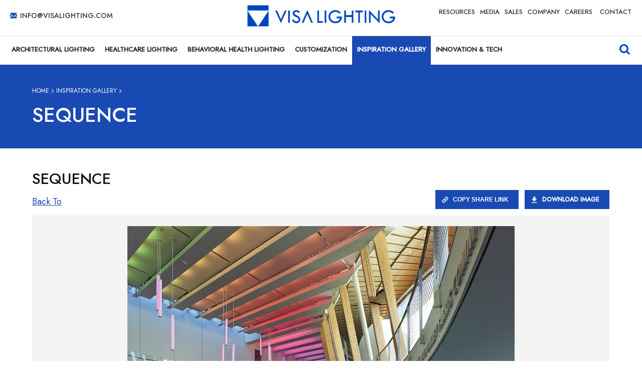

--- FILE ---
content_type: text/html; charset=UTF-8
request_url: https://www.visalighting.com/gallery/sequence
body_size: 11976
content:
<!DOCTYPE html><!--[if lt IE 7]><html class="no-js lt-ie9 lt-ie8 lt-ie7" lang="en"> <![endif]--><!--[if IE 7]><html class="no-js lt-ie9 lt-ie8" lang="en"> <![endif]--><!--[if IE 8]><html class="no-js lt-ie9" lang="en"> <![endif]--><!--[if gt IE 8]><!--><html class="no-js" lang="en"> <!--<![endif]--><head><meta charset="utf-8" /><script async  src="https://www.googletagmanager.com/gtag/js?id=G-9PJK2G4HGK"></script><script >
window.dataLayer = window.dataLayer || [];
function gtag(){dataLayer.push(arguments);}
gtag('js', new Date());
gtag('config', 'G-9PJK2G4HGK');
</script><link rel="canonical" href="https://www.visalighting.com/gallery/sequence" /><meta name="Generator" content="Drupal 11 (https://www.drupal.org)" /><meta name="MobileOptimized" content="width" /><meta name="HandheldFriendly" content="true" /><meta name="viewport" content="width=device-width, initial-scale=1.0" /><link rel="icon" href="/themes/custom/visalighting/favicon.ico" type="image/vnd.microsoft.icon" /><meta charset="utf-8"><meta http-equiv="X-UA-Compatible" content="IE=edge,chrome=1"><meta name="viewport" content="width=device-width, initial-scale=1.0"><title>Sequence - Gallery - Visa Lighting</title><link rel="preconnect" href="https://fonts.googleapis.com"><link rel="preconnect" href="https://fonts.gstatic.com" crossorigin><link rel="stylesheet" media="all" href="/sites/default/files/css/css_xNgPgmth4B1Q1mqAm5ps8mX7cj7GkPPI3Q2z7_b2mJM.css?delta=0&amp;language=en&amp;theme=visalighting&amp;include=eJxdikEOgCAMBD-E8CSzhAYaCzYUNP5e48GDlznMjKIjd2ixkPpUiNfP-Nl0RmErlJwN9K1SYqwRRiHLHiGLjUu4ZXcwnRZe-rqnKfQog3Au4-m__Qba8y6i" /><link rel="stylesheet" media="all" href="/sites/default/files/css/css_ZqHi5NyalsM31jrvy8xBfzeD1SsKtlnENIiUPE3Hl30.css?delta=1&amp;language=en&amp;theme=visalighting&amp;include=eJxdikEOgCAMBD-E8CSzhAYaCzYUNP5e48GDlznMjKIjd2ixkPpUiNfP-Nl0RmErlJwN9K1SYqwRRiHLHiGLjUu4ZXcwnRZe-rqnKfQog3Au4-m__Qba8y6i" /><link rel="stylesheet" media="all" href="//fonts.googleapis.com/css2?family=Jost:wght@400;500&amp;display=swap" /><link rel="stylesheet" media="all" href="/sites/default/files/css/css_WrpNQDlef_2pyU2uPHhsofCIMvD4stFFyUrVFKu3tW8.css?delta=3&amp;language=en&amp;theme=visalighting&amp;include=eJxdikEOgCAMBD-E8CSzhAYaCzYUNP5e48GDlznMjKIjd2ixkPpUiNfP-Nl0RmErlJwN9K1SYqwRRiHLHiGLjUu4ZXcwnRZe-rqnKfQog3Au4-m__Qba8y6i" /></head><body class=""><div id="page"><div class="container"><div class="header-menu"><ul><li class="contact-numbers on-desktop"><a class="company-email" href="?prop=&#8593;info&#8594;visalighting.com">info&#8594;visalighting.com</a></li><li class="the-logo on-desktop"><div class="logo"><a href="/">Visa Lighting - Commercial Lighting, Outdoor Lighting, Indoor Lighting and Healthcare Lighting</a></div></li><li class="the-logo on-mobile"><div class="logo"><a href="/">Visa Lighting - Commercial Lighting, Outdoor Lighting, Indoor Lighting and Healthcare Lighting</a></div></li><li class="utility-menu"><div class="search-stuff tablet-size"></div><div class="block block-content search"><form class="search-form" method="GET" action="/advanced-search"><input type="hidden" name="op" value="Search" /><input id="search" type="text" name="keys" placeholder="Search" class="input-text" maxlength="128" role="combobox" aria-haspopup="false" aria-autocomplete="both" autocomplete="off"><button type="submit" title="Search" class="action search button" aria-label="Search">GO</button></form></div><a class="mobile-menu" href="#mobileMenu"><span class="sr-only"></span></a><nav class="utility-nav"><ul class="primary"><li class="has-sub resources-stuff"><a href="/resources" data-drupal-link-system-path="node/290">Resources</a><ul class="sub resources"><a href="/resources/acoustic-lighting-calculator" data-drupal-link-system-path="node/279">Acoustic Calculator</a><a href="/resources/catenary-accessories" data-drupal-link-system-path="node/289">Catenary Accessories</a><a href="/resources/3D-modeling" data-drupal-link-system-path="node/285">BIM/3D Modeling</a><a href="/blog" data-drupal-link-system-path="node/284">Blog</a><a href="/resources/dmx-guide" data-drupal-link-system-path="node/286">DMX Guide</a><a href="/resources/remote-driver-wiring-distances" data-drupal-link-system-path="node/1834">Remote Driver Wiring Distances</a><a href="/resources/photometrics" data-drupal-link-system-path="node/287">Photometrics</a><a href="/resources/finishes-and-materials" data-drupal-link-system-path="node/243">Finishes &amp; Materials</a><a href="/resources/quick-ship" data-drupal-link-system-path="node/288">Quick Ship</a></ul></li><li class="has-sub media-stuff"><a href="/media" data-drupal-link-system-path="node/246">Media</a><ul class="sub media"><a href="/media/videos" data-drupal-link-system-path="node/250">Videos</a><a href="/media/online-catalogs" data-drupal-link-system-path="node/245">Online Catalogs</a></ul></li><li class="has-sub sales-stuff"><a href="/sales" data-drupal-link-system-path="node/47">Sales</a><ul class="sub sales"><a href="/sales/rep-locator" data-drupal-link-system-path="node/4">Find A Rep</a><a href="/sales/contact-visa-sales-team" data-drupal-link-system-path="node/8">Contact Sales Team</a><a href="/sales/international-agencies" data-drupal-link-system-path="node/9">International Sales</a><a href="/virtual-sales-call" data-drupal-link-system-path="node/310">Virtual Sales Call</a><a href="https://ecc.visalighting.com/b2b/portal/login/access/denied/">RepNet Login</a><a href="/markets" data-drupal-link-system-path="node/1765">Markets</a></ul></li><li class="has-sub company-stuff"><a href="/company" data-drupal-link-system-path="node/27">Company</a><ul class="sub company"><a href="/company/about-visa-lighting" data-drupal-link-system-path="node/11">About</a><a href="/company/the-buy-american-act-baa" data-drupal-link-system-path="node/3">The Buy American Act (BAA)</a><a href="/company/made-in-milwaukee" data-drupal-link-system-path="node/2">Made In Milwaukee</a><a href="/company/faces-of-visa-lighting" data-drupal-link-system-path="node/1819">Faces of Visa Lighting</a><a href="/company/news" data-drupal-link-system-path="node/24">News</a><a href="/company/events" data-drupal-link-system-path="node/295">Events</a><a href="/company/awards" data-drupal-link-system-path="node/311">Awards</a><a href="/company/sustainability" data-drupal-link-system-path="node/25">Sustainability</a><a href="/company/wearables" data-drupal-link-system-path="node/294">Wearables</a><a href="/company/warranty" data-drupal-link-system-path="node/26">Warranty</a></ul></li><li><a href="/company/careers" class="utility-nav" data-drupal-link-system-path="node/23">Careers</a></li><li><a href="/contact-visa-lighting" class="utility-nav" data-drupal-link-system-path="node/5">Contact</a></li></ul></nav></li><li class="contact-numbers on-mobile"><a class="company-email" href="?prop=&#8593;info&#8594;visalighting.com">info&#8594;visalighting.com</a></li></ul></div><div class="wrap"><nav><ul class="primary"><li class="has-sub "><a href="/architectural-lighting" data-drupal-link-system-path="node/14">Architectural Lighting</a><ul class="sub all-products"><li class="column threes"><h3> <a href="/architectural-lighting/indoor">Indoor</a></h3><ul class="grouped three-up"><li class=""><a href="/architectural-lighting/indoor/ceiling" data-drupal-link-system-path="architectural-lighting/indoor/ceiling">Ceiling</a></li><li class=""><a href="/architectural-lighting/indoor/ceiling-pendants" data-drupal-link-system-path="architectural-lighting/indoor/ceiling-pendants">Pendants</a></li><li class=""><a href="/architectural-lighting/indoor/ceiling-recessed" data-drupal-link-system-path="architectural-lighting/indoor/ceiling-recessed">Recessed</a></li><li class=""><a href="/architectural-lighting/indoor/ceiling-surface" data-drupal-link-system-path="architectural-lighting/indoor/ceiling-surface">Surface</a></li></ul><ul class="grouped three-up"><li class=""><a href="/architectural-lighting/indoor/wall" data-drupal-link-system-path="architectural-lighting/indoor/wall">Wall</a></li><li class=""><a href="/architectural-lighting/indoor/wall-recessed" data-drupal-link-system-path="architectural-lighting/indoor/wall-recessed">Recessed</a></li><li class=""><a href="/architectural-lighting/indoor/wall-surface" data-drupal-link-system-path="architectural-lighting/indoor/wall-surface">Surface</a></li></ul><ul class="grouped three-up"><li class=""><a href="/architectural-lighting/indoor/portable" data-drupal-link-system-path="architectural-lighting/indoor/portable">Portable</a></li><li class=""><a href="/architectural-lighting/indoor/portable-table-lamps" data-drupal-link-system-path="architectural-lighting/indoor/portable-table-lamps">Table Lamps</a></li></ul><strong> <a href="/architectural-lighting/indoor/accessories">Accessories</a> </strong><a href="/architectural-lighting/indoor" class="all-links">All Indoor Lighting</a><h3 style="margin-bottom: 0px; font-size: 18px; line-height: 21px;"><a href="/families" class="all-links" style="font-size: 16px; line-height: 21px;">Browse All Product Families</a></h3></li><li class="column threes"><h3> <a href="/architectural-lighting/outdoor">Outdoor</a></h3><ul class="grouped three-up"><li class=""><a href="/architectural-lighting/outdoor/ceiling" data-drupal-link-system-path="architectural-lighting/outdoor/ceiling">Ceiling</a></li><li class=""><a href="/architectural-lighting/outdoor/ceiling-pendants" data-drupal-link-system-path="architectural-lighting/outdoor/ceiling-pendants">Pendants</a></li><li class=""><a href="/architectural-lighting/outdoor/ceiling-recessed" data-drupal-link-system-path="architectural-lighting/outdoor/ceiling-recessed">Recessed</a></li></ul><ul class="grouped three-up"><li class=""><a href="/architectural-lighting/outdoor/wall" data-drupal-link-system-path="architectural-lighting/outdoor/wall">Wall</a></li><li class=""><a href="/architectural-lighting/outdoor/wall-recessed" data-drupal-link-system-path="architectural-lighting/outdoor/wall-recessed">Recessed</a></li><li class=""><a href="/architectural-lighting/outdoor/wall-surface" data-drupal-link-system-path="architectural-lighting/outdoor/wall-surface">Surface</a></li></ul><ul class="grouped three-up"><li class=""><a href="/architectural-lighting/outdoor/catenary-mount" data-drupal-link-system-path="architectural-lighting/outdoor/catenary-mount">Catenary</a></li><li class=""><a href="/architectural-lighting/outdoor/ground-mount" data-drupal-link-system-path="architectural-lighting/outdoor/ground-mount">Ground Mount</a></li><li class=""><a href="/architectural-lighting/outdoor/mullion-mount" data-drupal-link-system-path="architectural-lighting/outdoor/mullion-mount">Mullion Mount</a></li></ul><strong> <a href="/architectural-lighting/outdoor/accessories">Accessories</a> </strong><a href="/products/outdoor" class="all-links">All Outdoor Lighting</a></li><li class="column catch-all"><ul class="grouped "><br clear="all"/><div class="box"><a href="/markets/architectural-lighting"><img class="zoomed menu-image" src="/sites/default/files/2025-04/more-about-architectural-lighting.jpg" loading="lazy" alt="Visa Lighting - New Finishes"></a></div><li class=""><a href="/architectural-lighting" class="all-links">Learn More About Architectural Lighting</a></li></ul></li></ul></li><li class="has-sub healthcare-menu"><a href="/healthcare-lighting" data-drupal-link-system-path="node/15">Healthcare Lighting</a><ul class="sub health"><li class="column "><ul class="grouped three-up general"><li class="sub-category"><a href="/healthcare-lighting/general-use" data-drupal-link-system-path="taxonomy/term/90">General</a></li><li class=""><a href="/healthcare-lighting/general-use/nursing-stations" data-drupal-link-system-path="taxonomy/term/92">Nurses Stations</a></li><li class=""><a href="/healthcare-lighting/general-use/waiting-rooms" data-drupal-link-system-path="taxonomy/term/93">Waiting Rooms</a></li><li class=""><a href="/healthcare-lighting/general-use/corridors" data-drupal-link-system-path="taxonomy/term/94">Corridors</a></li><li class=""><a href="/healthcare-lighting/general-use/common-areas" data-drupal-link-system-path="taxonomy/term/95">Common Areas</a></li></ul><ul class="grouped three-up patient-room"><li class="sub-category"><a href="/healthcare-lighting/patient-room" data-drupal-link-system-path="taxonomy/term/4">Patient Room</a></li><li class=""><a href="/healthcare-lighting/patient-room/overbed-lighting" data-drupal-link-system-path="taxonomy/term/5">Overbed Lighting</a></li><li class=""><a href="/healthcare-lighting/patient-room/headwall" data-drupal-link-system-path="taxonomy/term/96">Headwall Lighting</a></li><li class=""><a href="/healthcare-lighting/patient-room/vanity" data-drupal-link-system-path="taxonomy/term/6">Vanity Lighting</a></li></ul><ul class="grouped two-up"><li class=""><a href="/healthcare-lighting/ceiling" data-drupal-link-system-path="taxonomy/term/245">Ceiling</a><li class=""><a href="/healthcare-lighting/ceiling-pendants" data-drupal-link-system-path="healthcare-lighting/ceiling-pendants">Pendants</a></li><li class=""><a href="/healthcare-lighting/ceiling-recessed" data-drupal-link-system-path="healthcare-lighting/ceiling-recessed">Recessed</a></li><li class=""><a href="/healthcare-lighting/ceiling-surface" data-drupal-link-system-path="healthcare-lighting/ceiling-surface">Surface</a></li></li></ul><ul class="grouped three-up wall"><li class="wall-health"><a href="/healthcare-lighting/wall" data-drupal-link-system-path="healthcare-lighting/wall">Wall</a><li class=""><a href="/healthcare-lighting/wall-recessed" data-drupal-link-system-path="healthcare-lighting/wall-recessed">Recessed</a></li><li class=""><a href="/healthcare-lighting/wall-surface" data-drupal-link-system-path="healthcare-lighting/wall-surface">Surface</a></li></li></ul><ul class="grouped three-up mri"><li class=""><a href="/healthcare-lighting/mri" data-drupal-link-system-path="taxonomy/term/91">MRI</a></li></ul><a href="/healthcare-lighting" class="all-links">All Healthcare Lighting</a><h3 style="margin-bottom: 0px; font-size: 18px; line-height: 21px;"><a href="/families" class="all-links" style="font-size: 16px; line-height: 21px;">Browse All Product Families</a></h3></li><li class="column catch-all"><ul class="grouped "><br clear="all"/><div class="box"><a href="/markets/healthcare-lighting"><img class="zoomed menu-image" src="/sites/default/files/2025-04/professional-healthcare-lighting.jpg" loading="lazy" alt="Visa Lighting - New Finishes"></a></div><li class=""><a href="/markets/healthcare-lighting" class="all-links">Learn More About Lighting for Healthcare</a></li></ul></li></ul></li><li class="has-sub healthcare-menu"><a href="/behavioral-health-lighting" data-drupal-link-system-path="node/1778">Behavioral Health Lighting</a><ul class="sub behavvvy-health"><li class="column behavioral-health-menu"><ul class="grouped bh"><li class=""><a href="/behavioral-health-lighting/ceiling" data-drupal-link-system-path="taxonomy/term/211">Ceiling</a><li class=""><a href="/behavioral-health-lighting/ceiling/recessed" data-drupal-link-system-path="taxonomy/term/217">Recessed</a></li></li></ul><ul class="grouped bh"><li class=""><a href="/behavioral-health-lighting/wall" data-drupal-link-system-path="taxonomy/term/214">Wall</a><li class=""><a href="/behavioral-health-lighting/wall/recessed" data-drupal-link-system-path="taxonomy/term/215">Recessed</a></li><li class=""><a href="/behavioral-health-lighting/wall/mirror" data-drupal-link-system-path="taxonomy/term/311">Mirrors</a></li><li class=""><a href="/behavioral-health-lighting/wall/switches" data-drupal-link-system-path="taxonomy/term/313">Switches</a></li></li></ul><ul class="grouped bh"><li class=""><a href="/behavioral-health-lighting/patient-room" data-drupal-link-system-path="taxonomy/term/216">Patient Room</a><li class="behave-health"><a href="/behavioral-health-lighting/patient-room/overbed-lighting" data-drupal-link-system-path="taxonomy/term/210">Overbed</a></li><li class=""><a href="/behavioral-health-lighting/patient-room/task" data-drupal-link-system-path="taxonomy/term/212">Task</a></li><li class=""><a href="/behavioral-health-lighting/patient-room/mirror" data-drupal-link-system-path="taxonomy/term/213">Mirrors</a></li></li></ul><a href="/behavioral-health-lighting" class="all-links">All Behavioral Health Lighting</a><h3 style="margin-bottom: 0px; font-size: 18px; line-height: 21px;"><a href="/families" class="all-links" style="font-size: 16px; line-height: 21px;">Browse All Product Families</a></h3></li><li class="column catch-all"><ul class="grouped "><br clear="all"/><div class="box"><a href="/markets/behavioral-health"><img class="zoomed menu-image" src="/sites/default/files/2025-04/bh-lighting-learn-more.jpg" loading="lazy" alt="Visa Lighting - New Finishes"></a></div><li class=""><a href="/markets/behavioral-health" class="all-links">Learn More About Behavioral Health Lighting</a></li></ul></li></ul></li><li class="has-sub custom-light-nav"><a href="/custom-lighting" data-drupal-link-system-path="node/7">Customization</a><ul class="sub simple custom-lighting"><li class=""><a href="/custom-lighting/browse-tailored-lighting-gallery" data-drupal-link-system-path="node/292">Browse Tailored Lighting Gallery</a></li><li class=""><a href="/custom-lighting/custom-and-modified-lighting" data-drupal-link-system-path="node/291">Full Customizations, Options &amp; Modifications</a></li><li class=""><a href="/custom-lighting/request-a-custom-product" data-drupal-link-system-path="node/6">Request a Custom Product</a></li></ul></li><li class="has-sub "><a href="/gallery" class="is-active" data-drupal-link-system-path="node/13">Inspiration Gallery</a><ul class="sub simple"><li class=""><a href="/gallery/healthcare" data-drupal-link-system-path="node/33">Healthcare</a></li><li class=""><a href="/gallery/education" data-drupal-link-system-path="node/34">Education</a></li><li class=""><a href="/gallery/behavioral-health" data-drupal-link-system-path="node/35">Behavioral Health</a></li><li class=""><a href="/gallery/variationcustom" data-drupal-link-system-path="node/36">Variation &amp; Custom</a></li><li class=""><a href="/gallery/vanity" data-drupal-link-system-path="node/45">Vanity </a></li><li class=""><a href="/gallery/multifamily" data-drupal-link-system-path="node/44">Multifamily</a></li><li class=""><a href="/gallery/outdoor" data-drupal-link-system-path="node/43">Outdoor</a></li><li class=""><a href="/gallery/retail" data-drupal-link-system-path="node/42">Retail</a></li><li class=""><a href="/gallery/recreation" data-drupal-link-system-path="node/41">Recreation</a></li><li class=""><a href="/gallery/hospitality" data-drupal-link-system-path="node/40">Hospitality</a></li><li class=""><a href="/gallery/public" data-drupal-link-system-path="node/37">Public</a></li><li class=""><a href="/gallery/workplace" data-drupal-link-system-path="node/38">Workplace</a></li><li class=""><a href="/gallery/all" data-drupal-link-system-path="node/39">View All</a></li></ul></li><li class="has-sub innovation-and-tech"><a href="/innovation-and-technology" data-drupal-link-system-path="node/300">Innovation &amp; Tech</a><ul class="sub simple"><li class=""><a href="/innovation-and-technology/healthcare-lighting-innovations" data-drupal-link-system-path="node/299">Healthcare Lighting</a></li><li class=""><a href="/innovation-and-technology/behavioral-healthhigh-abuse-lighting-innovations" data-drupal-link-system-path="node/301">Behavioral Health</a></li><li class=""><a href="/innovation-and-technology/acoustic-lighting-innovations" data-drupal-link-system-path="node/303">Acoustic Lighting</a></li><li class=""><a href="/innovation-and-technology/catenary-lighting" data-drupal-link-system-path="node/304">Catenary Lighting</a></li><li class=""><a href="/innovation-and-technology/education-certification" data-drupal-link-system-path="node/305">Education &amp; Certification</a></li><li class=""><a href="/innovation-and-technology/lighting-standards" data-drupal-link-system-path="node/306">Lighting Standards</a></li><li class=""><a href="/innovation-and-technology/well-standards" data-drupal-link-system-path="node/307">WELL Standards</a></li><li class=""><a href="/innovation-and-technology/leed-building-standards-for-lighting" data-drupal-link-system-path="node/308">LEED</a></li></ul></li></ul></nav><div class="search-stuff"></div><div class="block block-content search"><form class="search-form" method="GET" action="/advanced-search"><input type="hidden" name="op" value="Search" /><input id="search" type="text" name="keys" placeholder="Search" class="input-text" maxlength="128" role="combobox" aria-haspopup="false" aria-autocomplete="both" autocomplete="off"><button type="submit" title="Search" class="action search button" aria-label="Search">GO</button></form></div></div><div class="content-container"><div data-drupal-messages-fallback class="hidden"></div><div class="blue-band page-header"><div class="breadcrumbs blue"><ul><li> <a href="/">Home</a></li><li><img src="/themes/custom/visalighting/pics/breadcrumb-arrow.png"></li><li> <a href="/gallery">Inspiration Gallery</a></li><li><img src="/themes/custom/visalighting/pics/breadcrumb-arrow.png"></li><li> <a href="https://www.visalighting.com/gallery/sequence" class="active"></a></li></ul></div><div class="spaced-container"><h1>SEQUENCE</h1></div></div><div class="component-content"><div class="gallery-slider-container"><h2 class="gallery-slides-title"></h2><div class="gallery-navigation"><ul><li class="more"><a class="blue-outline-btn two product-family-link gallery-family" href="">Back to </a></li><li class="actions"><button class="share-link">Copy Share Link</button><a target="_blank" download="" class="download-image" href="">Download Image</a></li></ul></div> <input type="hidden" id="slide" value="" /><div id="gallery-slider-gallery" class="gallery-slider"><ul class="slides"><li><input class="family-name" type="hidden" id="family-619" value="SEQUENCE" /> <img loading="lazy" src="/sites/default/files/gallery/Sequence-modern-lighting-WG-10.jpg" alt="Sequence modern lighting fixtures illuminate a colorful open staircase with purpose light." /><div class="slide-up"><div class="slideDown"><ul><h2 class="gallery-slides-title">Sequence RGB — Northern Kentucky University</h2><ul><li><li><h4> Project</h4><p>Northern Kentucky University, Griffin Hall</p></li></li><li><li><h4> Location</h4><p>Highland Heights, KY</p></li></li><li><li><h4> Photo Credit</h4><p>Brad Feinkopf</p></li></li><li><li><p>Goody Clancy</p></li></li></ul><li> <a href="/gallery/sequence" class="gallery-family-link" id="gallery-family-link-619">More SEQUENCE Photos</a><br /> <a href="/architectural-lighting/indoor/ceiling/sequence-pendants" class="product-family-link" id="product-family-link-619">SEQUENCE Product Page</a></li></ul></div> <span class="grabPromo"><div class="blue-btn-style">Photo Details</div></span></div></li><li><input class="family-name" type="hidden" id="family-630" value="SEQUENCE" /> <img loading="lazy" src="/sites/default/files/gallery/Sequence-modern-lighting-WG-25_0.jpg" alt="Sequence modern lighting fixtures illuminate a wood-paneled YMCA entryway." /><div class="slide-up"><div class="slideDown"><ul><h2 class="gallery-slides-title">Sequence — YMCA Wichita</h2><ul><li><li><h4> Project</h4><p>YMCA Wichita</p></li></li><li><li><h4> Location</h4><p>Wichita, KS</p></li></li><li><li><p>Schaefer Johnson Frey Architecture</p></li></li></ul><li> <a href="/gallery/sequence" class="gallery-family-link" id="gallery-family-link-630">More SEQUENCE Photos</a><br /> <a href="/architectural-lighting/indoor/ceiling/sequence-pendants" class="product-family-link" id="product-family-link-630">SEQUENCE Product Page</a></li></ul></div> <span class="grabPromo"><div class="blue-btn-style">Photo Details</div></span></div></li><li><input class="family-name" type="hidden" id="family-626" value="SEQUENCE" /> <img loading="lazy" src="/sites/default/files/gallery/Sequence-healthcare-design-WG-8_0.jpg" alt="Sequence pendants feature in a large clinic lobby for airy healthcare design." /><div class="slide-up"><div class="slideDown"><ul><h2 class="gallery-slides-title">Sequence — Edgerton Hospital &amp; Health Services, WI</h2><ul><li><li><h4> Project</h4><p>Edgerton Hospital &amp; Health Services</p></li></li><li><li><h4> Location</h4><p>Edgerton, WI</p></li></li><li><li><h4> Photo Credit</h4><p>Mike Rebholz</p></li></li></ul><li> <a href="/gallery/sequence" class="gallery-family-link" id="gallery-family-link-626">More SEQUENCE Photos</a><br /> <a href="/architectural-lighting/indoor/ceiling/sequence-pendants" class="product-family-link" id="product-family-link-626">SEQUENCE Product Page</a></li></ul></div> <span class="grabPromo"><div class="blue-btn-style">Photo Details</div></span></div></li><li><input class="family-name" type="hidden" id="family-496" value="SEQUENCE" /> <img loading="lazy" src="/sites/default/files/2023-09/harley-museum-tail-pipe.jpg" alt="Harley Davidson Museum Custom Lighting" /><div class="slide-up"><div class="slideDown"><ul><h2 class="gallery-slides-title">Harley Davidson Museum Custom Sequences</h2><ul><li><li><h4> Harley Davidson Museum</h4></li></li></ul><li> <a href="/gallery/sequence" class="gallery-family-link" id="gallery-family-link-496">More SEQUENCE Photos</a><br /> <a href="/architectural-lighting/indoor/ceiling/sequence" class="product-family-link" id="product-family-link-496">SEQUENCE Product Page</a></li></ul></div> <span class="grabPromo"><div class="blue-btn-style">Photo Details</div></span></div></li><li><input class="family-name" type="hidden" id="family-625" value="SEQUENCE" /> <img loading="lazy" src="/sites/default/files/gallery/Sequence-educational-interior-design-WG-4_0.jpg" alt="Sequence pendants enhance educational interior design in a large campus building atrium." /><div class="slide-up"><div class="slideDown"><ul><h2 class="gallery-slides-title">Sequence — Cadigan Alumni Center</h2><ul><li><li><h4> Project</h4><p>Boston College, Cadigan Alumni Center</p></li></li><li><li><h4> Location</h4><p>Chestnut Hill, MA</p></li></li><li><li><h4> Photo Credit</h4><p>Paul S. Bartholomew</p></li></li><li><li><p>Lam Partners</p></li></li><li></li></ul><li> <a href="/gallery/sequence" class="gallery-family-link" id="gallery-family-link-625">More SEQUENCE Photos</a><br /> <a href="/architectural-lighting/indoor/ceiling/sequence-pendants" class="product-family-link" id="product-family-link-625">SEQUENCE Product Page</a></li></ul></div> <span class="grabPromo"><div class="blue-btn-style">Photo Details</div></span></div></li><li><input class="family-name" type="hidden" id="family-608" value="SEQUENCE" /> <img loading="lazy" src="/sites/default/files/gallery/Sequence-healthcare-design-WG-14_0.jpg" alt="Sequence pendants are visible from the exterior of a windowed lobby for open, attractive healthcare design." /><div class="slide-up"><div class="slideDown"><ul><h2 class="gallery-slides-title">Sequence - Kaiser Permanente</h2><li> <a href="/gallery/sequence" class="gallery-family-link" id="gallery-family-link-608">More SEQUENCE Photos</a><br /> <a href="/architectural-lighting/outdoor/wall/sequence-outdoor-sconce" class="product-family-link" id="product-family-link-608">SEQUENCE Product Page</a></li></ul></div> <span class="grabPromo"><div class="blue-btn-style">Photo Details</div></span></div></li><li><input class="family-name" type="hidden" id="family-622" value="SEQUENCE" /> <img loading="lazy" src="/sites/default/files/gallery/Sequence-educational-interior-design-WG-6_0.jpg" alt="Sequence pendants enhance educational interior design in a tandem-mount configuration for a multi-level atrium." /><div class="slide-up"><div class="slideDown"><ul><h2 class="gallery-slides-title">Sequence Variation - Duke University</h2><li> <a href="/gallery/sequence" class="gallery-family-link" id="gallery-family-link-622">More SEQUENCE Photos</a><br /> <a href="/architectural-lighting/indoor/ceiling/sequence-pendants" class="product-family-link" id="product-family-link-622">SEQUENCE Product Page</a></li></ul></div> <span class="grabPromo"><div class="blue-btn-style">Photo Details</div></span></div></li><li><input class="family-name" type="hidden" id="family-623" value="SEQUENCE" /> <img loading="lazy" src="/sites/default/files/gallery/Sequence-educational-interior-design-WG-7_0.jpg" alt="Sequence pendants enhance educational interior design in a tandem-mount configuration for a modern campus building stairwell." /><div class="slide-up"><div class="slideDown"><ul><h2 class="gallery-slides-title">Sequence Variation - Duke University 2</h2><li> <a href="/gallery/sequence" class="gallery-family-link" id="gallery-family-link-623">More SEQUENCE Photos</a><br /> <a href="/architectural-lighting/indoor/ceiling/sequence-pendants" class="product-family-link" id="product-family-link-623">SEQUENCE Product Page</a></li></ul></div> <span class="grabPromo"><div class="blue-btn-style">Photo Details</div></span></div></li><li><input class="family-name" type="hidden" id="family-615" value="SEQUENCE" /> <img loading="lazy" src="/sites/default/files/gallery/Sequence-hospitality-lighting-WG-24_0.jpg" alt="Sequence Hospitality Lighting at Entrance" /><div class="slide-up"><div class="slideDown"><ul><h2 class="gallery-slides-title">Sequence - Upper Columbia Conference</h2><li> <a href="/gallery/sequence" class="gallery-family-link" id="gallery-family-link-615">More SEQUENCE Photos</a><br /> <a href="/architectural-lighting/indoor/ceiling/sequence-pendants" class="product-family-link" id="product-family-link-615">SEQUENCE Product Page</a></li></ul></div> <span class="grabPromo"><div class="blue-btn-style">Photo Details</div></span></div></li><li><input class="family-name" type="hidden" id="family-617" value="SEQUENCE" /> <img loading="lazy" src="/sites/default/files/gallery/Sequence-medical-lighting-WG-1_0.jpg" alt="Sequence luminous tube sconce in a medical lighting design, mounted on the open second floor wall of a clinic lobby." /><div class="slide-up"><div class="slideDown"><ul><h2 class="gallery-slides-title">Sequence DMC</h2><ul><li><li><h4> Project</h4><p>DMC (Detroit Medical Center) Cardiovascular Center</p></li></li><li><li><h4> Location</h4><p>Detroit, MI</p></li></li><li><li><h4> Photo Credit</h4><p>Curt Clayton</p></li></li><li></li></ul><li> <a href="/gallery/sequence" class="gallery-family-link" id="gallery-family-link-617">More SEQUENCE Photos</a><br /> <a href="/architectural-lighting/indoor/wall-surface/sequence-indoor-sconce" class="product-family-link" id="product-family-link-617">SEQUENCE Product Page</a></li></ul></div> <span class="grabPromo"><div class="blue-btn-style">Photo Details</div></span></div></li><li><input class="family-name" type="hidden" id="family-618" value="SEQUENCE" /> <img loading="lazy" src="/sites/default/files/gallery/Sequence-modern-lighting-WG-19_0.jpg" alt="Sequence modern lighting fixtures emit green light over an escalator in a large, well-lit convention center." /><div class="slide-up"><div class="slideDown"><ul><h2 class="gallery-slides-title">Sequence RGB - Ottawa Convention Centre</h2><ul><li><li><h4> Project</h4><p>Ottawa Convention Centre</p></li></li><li><li><h4> Location</h4><p>Ottawa, Ontario</p></li></li><li><li><h4> Photo Credit</h4><p>William P. McElligott</p></li></li></ul><li> <a href="/gallery/sequence" class="gallery-family-link" id="gallery-family-link-618">More SEQUENCE Photos</a><br /> <a href="/architectural-lighting/indoor/ceiling/sequence-pendants" class="product-family-link" id="product-family-link-618">SEQUENCE Product Page</a></li></ul></div> <span class="grabPromo"><div class="blue-btn-style">Photo Details</div></span></div></li><li><input class="family-name" type="hidden" id="family-612" value="SEQUENCE" /> <img loading="lazy" src="/sites/default/files/gallery/Sequence-healthcare-design-WG-22.jpg" alt="Sequence pendants highlight a clean, comforting healthcare design in a large waiting area with stone walls and green furniture." /><div class="slide-up"><div class="slideDown"><ul><h2 class="gallery-slides-title">Sequence - StoneSprings Hospital Center</h2><ul><li><li><h4> Project</h4><p>StoneSprings Hospital Center</p></li></li><li><li><h4> Location</h4><p>Dulles, VA</p></li></li><li><li><h4> Photo Credit</h4><p>Robert Pepple</p></li></li><li></li></ul><li> <a href="/gallery/sequence" class="gallery-family-link" id="gallery-family-link-612">More SEQUENCE Photos</a><br /> <a href="/architectural-lighting/indoor/ceiling/sequence-pendants" class="product-family-link" id="product-family-link-612">SEQUENCE Product Page</a></li></ul></div> <span class="grabPromo"><div class="blue-btn-style">Photo Details</div></span></div></li><li><input class="family-name" type="hidden" id="family-613" value="SEQUENCE" /> <img loading="lazy" src="/sites/default/files/gallery/Sequence-architectural-lighting-WG-23_0.jpg" alt="Sequence architectural lighting fixtures illuminate a fire department lobby and reception area." /><div class="slide-up"><div class="slideDown"><ul><h2 class="gallery-slides-title">Sequence - Tualatin Valley Fire and Rescue</h2><ul><li><li><h4> Project</h4><p>Tualatin Valley Fire and Rescue</p></li></li><li><li><h4> Location</h4><p>Tigard, OR</p></li></li><li><li><h4> Photo Credit</h4><p>Kandy Welch</p></li></li><li><li><p>Interface Engineering</p></li></li></ul><li> <a href="/gallery/sequence" class="gallery-family-link" id="gallery-family-link-613">More SEQUENCE Photos</a><br /> <a href="/architectural-lighting/indoor/ceiling/sequence-pendants" class="product-family-link" id="product-family-link-613">SEQUENCE Product Page</a></li></ul></div> <span class="grabPromo"><div class="blue-btn-style">Photo Details</div></span></div></li><li><input class="family-name" type="hidden" id="family-614" value="SEQUENCE" /> <img loading="lazy" src="/sites/default/files/gallery/Sequence-hospitality-lighting-WG-24_0.jpg" alt="Sequence Hospitality Lighting at Entrance" /><div class="slide-up"><div class="slideDown"><ul><h2 class="gallery-slides-title">Sequence - Upper Columbia Conference</h2><ul><li><li><h4> Project</h4><p>Upper Columbia Conference</p></li></li><li><li><h4> Location</h4><p>Spokane, WA</p></li></li><li><li><h4> Photo Credit</h4><p>Van Gundy</p></li></li></ul><li> <a href="/gallery/sequence" class="gallery-family-link" id="gallery-family-link-614">More SEQUENCE Photos</a><br /> <a href="/architectural-lighting/indoor/ceiling/sequence-pendants" class="product-family-link" id="product-family-link-614">SEQUENCE Product Page</a></li></ul></div> <span class="grabPromo"><div class="blue-btn-style">Photo Details</div></span></div></li><li><input class="family-name" type="hidden" id="family-627" value="SEQUENCE" /> <img loading="lazy" src="/sites/default/files/gallery/Sequence-office-lighting-fixtures-WG-12_0.jpg" alt="Sequence office lighting fixtures illuminate a modern staircase in a sleek multi-level office building." /><div class="slide-up"><div class="slideDown"><ul><h2 class="gallery-slides-title">Sequence — Iron Mountain HQ Stairway</h2><ul><li><li><h4> Project</h4><p>Iron Mountain Global Headquarters</p></li></li><li><li><h4> Location</h4><p>Boston, MA</p></li></li><li><li><h4> Photo Credit</h4><p>Warren Patterson</p></li></li><li><li><p>Margulies Perruzzi Architects</p></li></li><li></li></ul><li> <a href="/gallery/sequence" class="gallery-family-link" id="gallery-family-link-627">More SEQUENCE Photos</a><br /> <a href="/architectural-lighting/indoor/ceiling/sequence-pendants" class="product-family-link" id="product-family-link-627">SEQUENCE Product Page</a></li></ul></div> <span class="grabPromo"><div class="blue-btn-style">Photo Details</div></span></div></li><li><input class="family-name" type="hidden" id="family-628" value="SEQUENCE" /> <img loading="lazy" src="/sites/default/files/Sequence-education-lighting-WG-16.jpg" alt="Sequence pendants for education lighting design mounted above a staircase in a large, open campus building lobby. " /><div class="slide-up"><div class="slideDown"><ul><h2 class="gallery-slides-title">Sequence — Mohawk College, Canada</h2><ul><li><li><h4> Project</h4><p>Mohawk College</p></li></li><li><li><h4> Location</h4><p>Hamilton, Ontario Canada</p></li></li><li><li><h4> Photo Credit</h4><p>Tom Arban</p></li></li><li><li><p>MWC Engineers</p></li></li><li></li></ul><li> <a href="/gallery/sequence" class="gallery-family-link" id="gallery-family-link-628">More SEQUENCE Photos</a><br /> <a href="/architectural-lighting/indoor/ceiling/sequence-pendants" class="product-family-link" id="product-family-link-628">SEQUENCE Product Page</a></li></ul></div> <span class="grabPromo"><div class="blue-btn-style">Photo Details</div></span></div></li><li><input class="family-name" type="hidden" id="family-604" value="SEQUENCE" /> <img loading="lazy" src="/sites/default/files/gallery/Sequence-educational-interior-design-WG-5_0.jpg" alt="Sequence pendants enhance educational interior design in a well-lit exposed staircase." /><div class="slide-up"><div class="slideDown"><ul><h2 class="gallery-slides-title">Sequence - Casper College</h2><ul><li><li><h4> Project</h4><p>Casper College Music Building</p></li></li><li><li><h4> Location</h4><p>Casper, WY</p></li></li><li><li><h4> Photo Credit</h4><p>Michael Robinson</p></li></li><li></li></ul><li> <a href="/gallery/sequence" class="gallery-family-link" id="gallery-family-link-604">More SEQUENCE Photos</a><br /> <a href="/architectural-lighting/indoor/ceiling/sequence-pendants" class="product-family-link" id="product-family-link-604">SEQUENCE Product Page</a></li></ul></div> <span class="grabPromo"><div class="blue-btn-style">Photo Details</div></span></div></li><li><input class="family-name" type="hidden" id="family-629" value="SEQUENCE" /> <img loading="lazy" src="/sites/default/files/gallery/Sequence-library-lighting-WG-21_0.jpg" alt="Sequence pendants in a circular configuration for a stylish central feature in a library lighting design." /><div class="slide-up"><div class="slideDown"><ul><h2 class="gallery-slides-title">Sequence — Springville, UT Public Library</h2><ul><li><li><h4> Project</h4><p>Springville Public Library</p></li></li><li><li><h4> Location</h4><p>Springville, UT</p></li></li><li><li><h4> Photo Credit</h4><p>Dana Sohm</p></li></li></ul><li> <a href="/gallery/sequence" class="gallery-family-link" id="gallery-family-link-629">More SEQUENCE Photos</a><br /> <a href="/architectural-lighting/indoor/ceiling/sequence-pendants" class="product-family-link" id="product-family-link-629">SEQUENCE Product Page</a></li></ul></div> <span class="grabPromo"><div class="blue-btn-style">Photo Details</div></span></div></li><li><input class="family-name" type="hidden" id="family-605" value="SEQUENCE" /> <img loading="lazy" src="/sites/default/files/gallery/Sequence-large-light-fixture-WG-9_0.jpg" alt="Sequence pendants provide eye-catching illumination in a large light fixture configuration for a high-ceiling lobby above red chairs." /><div class="slide-up"><div class="slideDown"><ul><h2 class="gallery-slides-title">Sequence - Fender Musical Instruments Corporate Office</h2><ul><li><li><h4> Project</h4><p>Fender Musical Instruments Corporate Office</p></li></li><li><li><h4> Location</h4><p>Scottsdale, AZ</p></li></li><li></li></ul><li> <a href="/gallery/sequence" class="gallery-family-link" id="gallery-family-link-605">More SEQUENCE Photos</a><br /> <a href="/architectural-lighting/indoor/ceiling/sequence-pendants" class="product-family-link" id="product-family-link-605">SEQUENCE Product Page</a></li></ul></div> <span class="grabPromo"><div class="blue-btn-style">Photo Details</div></span></div></li><li><input class="family-name" type="hidden" id="family-606" value="SEQUENCE" /> <img loading="lazy" src="/sites/default/files/gallery/Sequence-modern-lighting-WG-11_0.jpg" alt="Sequence modern lighting fixtures mounted over a recreational trampoline park, with bicycles in the foreground." /><div class="slide-up"><div class="slideDown"><ul><h2 class="gallery-slides-title">Sequence - House of Air</h2><ul><li><li><h4> Project</h4><p>House of Air</p></li></li><li><li><h4> Location</h4><p>San Fransisco, CA</p></li></li><li><li><h4> Photo Credit</h4><p>Ethan Kaplan</p></li></li></ul><li> <a href="/gallery/sequence" class="gallery-family-link" id="gallery-family-link-606">More SEQUENCE Photos</a><br /> <a href="/architectural-lighting/indoor/ceiling/sequence-pendants" class="product-family-link" id="product-family-link-606">SEQUENCE Product Page</a></li></ul></div> <span class="grabPromo"><div class="blue-btn-style">Photo Details</div></span></div></li><li><input class="family-name" type="hidden" id="family-609" value="SEQUENCE" /> <img loading="lazy" src="/sites/default/files/gallery/Sequence-healthcare-design-WG-14_0.jpg" alt="Sequence pendants are visible from the exterior of a windowed lobby for open, attractive healthcare design." /><div class="slide-up"><div class="slideDown"><ul><h2 class="gallery-slides-title">Sequence - Kaiser Permanente</h2><ul><li><li><h4> Project</h4><p>Kaiser Permanente Gwinnett Comprehensive Care Center</p></li></li><li><li><h4> Location</h4><p>Duluth, GA</p></li></li><li><li><h4> Photo Credit</h4><p>Gerlich Photography</p></li></li><li></li></ul><li> <a href="/gallery/sequence" class="gallery-family-link" id="gallery-family-link-609">More SEQUENCE Photos</a><br /> <a href="/architectural-lighting/indoor/ceiling/sequence-pendants" class="product-family-link" id="product-family-link-609">SEQUENCE Product Page</a></li></ul></div> <span class="grabPromo"><div class="blue-btn-style">Photo Details</div></span></div></li><li><input class="family-name" type="hidden" id="family-752" value="SEQUENCE" /> <img loading="lazy" src="/sites/default/files/Sequence-educational-interior-design-WG-3.jpg" alt="Sequence educational interior | Visa Lighting" /><div class="slide-up"><div class="slideDown"><ul><h2 class="gallery-slides-title">Sequence - Boston College 2</h2><ul><li><li><h4> Project</h4><p>Boston College, Cadigan Alumni Center</p></li></li><li><li><h4> Location</h4><p>Chestnut Hill, MA</p></li></li><li><li><h4> Photo Credit</h4><p>Paul S. Bartholomew</p></li></li><li><li><p>Lam Partners</p></li></li><li></li></ul><li> <a href="/gallery/sequence" class="gallery-family-link" id="gallery-family-link-752">More SEQUENCE Photos</a><br /> <a href="/architectural-lighting/indoor/ceiling/sequence-pendants" class="product-family-link" id="product-family-link-752">SEQUENCE Product Page</a></li></ul></div> <span class="grabPromo"><div class="blue-btn-style">Photo Details</div></span></div></li><li><input class="family-name" type="hidden" id="family-610" value="SEQUENCE" /> <img loading="lazy" src="/sites/default/files/gallery/Sequence-education-lighting-WG-15.jpg" alt="Sequence pendants for education lighting design mounted in the exposed stairwell of a campus computer lab." /><div class="slide-up"><div class="slideDown"><ul><h2 class="gallery-slides-title">Sequence - Mohawk College</h2><ul><li><li><h4> Project</h4><p>Mohawk College</p></li></li><li><li><h4> Location</h4><p>Hamilton, Ontario Canada</p></li></li><li><li><h4> Photo Credit</h4><p>Tom Arban</p></li></li><li><li><p>MWC Engineers</p></li></li><li></li></ul><li> <a href="/gallery/sequence" class="gallery-family-link" id="gallery-family-link-610">More SEQUENCE Photos</a><br /> <a href="/architectural-lighting/indoor/ceiling/sequence-pendants" class="product-family-link" id="product-family-link-610">SEQUENCE Product Page</a></li></ul></div> <span class="grabPromo"><div class="blue-btn-style">Photo Details</div></span></div></li><li><input class="family-name" type="hidden" id="family-611" value="Asta, SEQUENCE" /> <img loading="lazy" src="/sites/default/files/Sequence-library-lighting-WG-1.jpg" alt="Sequence library lighting | Visa Lighting" /><div class="slide-up"><div class="slideDown"><ul><h2 class="gallery-slides-title">Sequence - Springville Library</h2><ul><li><li><h4> Project</h4><p>Springville Public Library</p></li></li><li><li><h4> Location</h4><p>Springville, UT</p></li></li><li><li><h4> Photo Credit</h4><p>Dan Sohm</p></li></li><li><li><p>BNA Consulting</p></li></li><li></li></ul><li> <a href="/gallery/asta" class="gallery-family-link" id="gallery-family-link-611">More Asta Photos</a><br /> <a href="/architectural-lighting/indoor/ceiling/sequence-pendants" class="product-family-link" id="product-family-link-611">Asta Product Page</a></li></ul></div> <span class="grabPromo"><div class="blue-btn-style">Photo Details</div></span></div></li><li><input class="family-name" type="hidden" id="family-385" value="Asta, SEQUENCE" /> <img loading="lazy" src="/sites/default/files/gallery/Asta-modern-lighting-WG-2_0.jpg" alt="Asta wall sconces and Sequence tube pendants provide clean, modern lighting in a linear form for this library entryway." /><div class="slide-up"><div class="slideDown"><ul><h2 class="gallery-slides-title">Asta &amp; Sequence Springville Library</h2><ul><li><li><h4> Project</h4><p>Springville Public Library</p></li></li><li><li><h4> Location</h4><p>Springville, UT</p></li></li><li><li><h4> Photo Credit</h4><p>Dana Sohm</p></li></li><li><li><p>Jacobsen Construction</p></li></li><li></li></ul><li> <a href="/gallery/asta" class="gallery-family-link" id="gallery-family-link-385">More Asta Photos</a><br /> <a href="/architectural-lighting/indoor/ceiling/sequence-pendants" class="product-family-link" id="product-family-link-385">Asta Product Page</a></li></ul></div> <span class="grabPromo"><div class="blue-btn-style">Photo Details</div></span></div></li><li><input class="family-name" type="hidden" id="family-751" value="SEQUENCE" /> <img loading="lazy" src="/sites/default/files/gallery/Sequence-educational-interior-design-WG-6_0.jpg" alt="Sequence pendants enhance educational interior design in a tandem-mount configuration for a multi-level atrium." /><div class="slide-up"><div class="slideDown"><ul><h2 class="gallery-slides-title">Sequence — Duke University</h2><ul><li><li><h4> Project</h4><p>Duke University, Nicholas School of the Environment</p></li></li><li><li><h4> Location</h4><p>Durham, NC</p></li></li><li><li><h4> Photo Credit</h4><p>Warren Jagger</p></li></li></ul><li> <a href="/gallery/sequence" class="gallery-family-link" id="gallery-family-link-751">More SEQUENCE Photos</a><br /> <a href="/custom-lighting" class="product-family-link" id="product-family-link-751">SEQUENCE Product Page</a></li></ul></div> <span class="grabPromo"><div class="blue-btn-style">Photo Details</div></span></div></li><li><input class="family-name" type="hidden" id="family-633" value="SEQUENCE" /> <img loading="lazy" src="/sites/default/files/gallery/Sequence-custom-light-fixtures-WG-18_0.jpg" alt="Sequence custom light fixtures with lace-like body design, mounted above a large, windowed entryway." /><div class="slide-up"><div class="slideDown"><ul><h2 class="gallery-slides-title">Sequence, Custom — Nashville Music City Center</h2><ul><li><li><h4> Project</h4><p>Nashville Music City Center</p></li></li><li><li><h4> Location</h4><p>Nashville, TN</p></li></li><li><li><h4> Photo Credit</h4><p>David Ghatan</p></li></li><li></li></ul><li> <a href="/gallery/sequence" class="gallery-family-link" id="gallery-family-link-633">More SEQUENCE Photos</a><br /> <a href="/custom-lighting" class="product-family-link" id="product-family-link-633">SEQUENCE Product Page</a></li></ul></div> <span class="grabPromo"><div class="blue-btn-style">Photo Details</div></span></div></li><li><input class="family-name" type="hidden" id="family-616" value="SEQUENCE" /> <img loading="lazy" src="/sites/default/files/gallery/Sequence-custom-light-fixtures-WG-26_0.jpg" alt="Sequence pendants linked in three tandem strands of three in a configuration of custom light-fixtures for an office lobby." /><div class="slide-up"><div class="slideDown"><ul><h2 class="gallery-slides-title">Sequence Bissinger</h2><li> <a href="/gallery/sequence" class="gallery-family-link" id="gallery-family-link-616">More SEQUENCE Photos</a><br /> <a href="/custom-lighting" class="product-family-link" id="product-family-link-616">SEQUENCE Product Page</a></li></ul></div> <span class="grabPromo"><div class="blue-btn-style">Photo Details</div></span></div></li><li><input class="family-name" type="hidden" id="family-624" value="SEQUENCE" /> <img loading="lazy" src="/sites/default/files/gallery/Sequence-educational-interior-design-WG-7_0.jpg" alt="Sequence pendants enhance educational interior design in a tandem-mount configuration for a modern campus building stairwell." /><div class="slide-up"><div class="slideDown"><ul><h2 class="gallery-slides-title">Sequence Variation - Duke University 2</h2><ul><li><li><h4> Project</h4><p>Duke University, Nicholas School of the Environment</p></li></li><li><li><h4> Location</h4><p>Durham, NC</p></li></li><li><li><h4> Photo Credit</h4><p>Warren Jagger</p></li></li></ul><li> <a href="/gallery/sequence" class="gallery-family-link" id="gallery-family-link-624">More SEQUENCE Photos</a><br /> <a href="/custom-lighting" class="product-family-link" id="product-family-link-624">SEQUENCE Product Page</a></li></ul></div> <span class="grabPromo"><div class="blue-btn-style">Photo Details</div></span></div></li></ul></div><div id="carousel-gals-gallery" class="carousel-gals flexslider"><ul class="slides"><li> <img loading="lazy" src="/sites/default/files/gallery/Sequence-modern-lighting-WG-10.jpg" alt="Sequence modern lighting fixtures illuminate a colorful open staircase with purpose light." /></li><li> <img loading="lazy" src="/sites/default/files/gallery/Sequence-modern-lighting-WG-25_0.jpg" alt="Sequence modern lighting fixtures illuminate a wood-paneled YMCA entryway." /></li><li> <img loading="lazy" src="/sites/default/files/gallery/Sequence-healthcare-design-WG-8_0.jpg" alt="Sequence pendants feature in a large clinic lobby for airy healthcare design." /></li><li> <img loading="lazy" src="/sites/default/files/2023-09/harley-museum-tail-pipe.jpg" alt="Harley Davidson Museum Custom Lighting" /></li><li> <img loading="lazy" src="/sites/default/files/gallery/Sequence-educational-interior-design-WG-4_0.jpg" alt="Sequence pendants enhance educational interior design in a large campus building atrium." /></li><li> <img loading="lazy" src="/sites/default/files/gallery/Sequence-healthcare-design-WG-14_0.jpg" alt="Sequence pendants are visible from the exterior of a windowed lobby for open, attractive healthcare design." /></li><li> <img loading="lazy" src="/sites/default/files/gallery/Sequence-educational-interior-design-WG-6_0.jpg" alt="Sequence pendants enhance educational interior design in a tandem-mount configuration for a multi-level atrium." /></li><li> <img loading="lazy" src="/sites/default/files/gallery/Sequence-educational-interior-design-WG-7_0.jpg" alt="Sequence pendants enhance educational interior design in a tandem-mount configuration for a modern campus building stairwell." /></li><li> <img loading="lazy" src="/sites/default/files/gallery/Sequence-hospitality-lighting-WG-24_0.jpg" alt="Sequence Hospitality Lighting at Entrance" /></li><li> <img loading="lazy" src="/sites/default/files/gallery/Sequence-medical-lighting-WG-1_0.jpg" alt="Sequence luminous tube sconce in a medical lighting design, mounted on the open second floor wall of a clinic lobby." /></li><li> <img loading="lazy" src="/sites/default/files/gallery/Sequence-modern-lighting-WG-19_0.jpg" alt="Sequence modern lighting fixtures emit green light over an escalator in a large, well-lit convention center." /></li><li> <img loading="lazy" src="/sites/default/files/gallery/Sequence-healthcare-design-WG-22.jpg" alt="Sequence pendants highlight a clean, comforting healthcare design in a large waiting area with stone walls and green furniture." /></li><li> <img loading="lazy" src="/sites/default/files/gallery/Sequence-architectural-lighting-WG-23_0.jpg" alt="Sequence architectural lighting fixtures illuminate a fire department lobby and reception area." /></li><li> <img loading="lazy" src="/sites/default/files/gallery/Sequence-hospitality-lighting-WG-24_0.jpg" alt="Sequence Hospitality Lighting at Entrance" /></li><li> <img loading="lazy" src="/sites/default/files/gallery/Sequence-office-lighting-fixtures-WG-12_0.jpg" alt="Sequence office lighting fixtures illuminate a modern staircase in a sleek multi-level office building." /></li><li> <img loading="lazy" src="/sites/default/files/Sequence-education-lighting-WG-16.jpg" alt="Sequence pendants for education lighting design mounted above a staircase in a large, open campus building lobby. " /></li><li> <img loading="lazy" src="/sites/default/files/gallery/Sequence-educational-interior-design-WG-5_0.jpg" alt="Sequence pendants enhance educational interior design in a well-lit exposed staircase." /></li><li> <img loading="lazy" src="/sites/default/files/gallery/Sequence-library-lighting-WG-21_0.jpg" alt="Sequence pendants in a circular configuration for a stylish central feature in a library lighting design." /></li><li> <img loading="lazy" src="/sites/default/files/gallery/Sequence-large-light-fixture-WG-9_0.jpg" alt="Sequence pendants provide eye-catching illumination in a large light fixture configuration for a high-ceiling lobby above red chairs." /></li><li> <img loading="lazy" src="/sites/default/files/gallery/Sequence-modern-lighting-WG-11_0.jpg" alt="Sequence modern lighting fixtures mounted over a recreational trampoline park, with bicycles in the foreground." /></li><li> <img loading="lazy" src="/sites/default/files/gallery/Sequence-healthcare-design-WG-14_0.jpg" alt="Sequence pendants are visible from the exterior of a windowed lobby for open, attractive healthcare design." /></li><li> <img loading="lazy" src="/sites/default/files/Sequence-educational-interior-design-WG-3.jpg" alt="Sequence educational interior | Visa Lighting" /></li><li> <img loading="lazy" src="/sites/default/files/gallery/Sequence-education-lighting-WG-15.jpg" alt="Sequence pendants for education lighting design mounted in the exposed stairwell of a campus computer lab." /></li><li> <img loading="lazy" src="/sites/default/files/Sequence-library-lighting-WG-1.jpg" alt="Sequence library lighting | Visa Lighting" /></li><li> <img loading="lazy" src="/sites/default/files/gallery/Asta-modern-lighting-WG-2_0.jpg" alt="Asta wall sconces and Sequence tube pendants provide clean, modern lighting in a linear form for this library entryway." /></li><li> <img loading="lazy" src="/sites/default/files/gallery/Sequence-educational-interior-design-WG-6_0.jpg" alt="Sequence pendants enhance educational interior design in a tandem-mount configuration for a multi-level atrium." /></li><li> <img loading="lazy" src="/sites/default/files/gallery/Sequence-custom-light-fixtures-WG-18_0.jpg" alt="Sequence custom light fixtures with lace-like body design, mounted above a large, windowed entryway." /></li><li> <img loading="lazy" src="/sites/default/files/gallery/Sequence-custom-light-fixtures-WG-26_0.jpg" alt="Sequence pendants linked in three tandem strands of three in a configuration of custom light-fixtures for an office lobby." /></li><li> <img loading="lazy" src="/sites/default/files/gallery/Sequence-educational-interior-design-WG-7_0.jpg" alt="Sequence pendants enhance educational interior design in a tandem-mount configuration for a modern campus building stairwell." /></li></ul></div><p class="gallery-call-to-action">Where to Buy? Contact a <a href="/sales/rep-locator" target="_blank">Sales Representative</a> or <a href="/custom-lighting/request-a-custom-product" target="_blank">Request a Quote</a></p></div></div></div> <footer><div class="blue-band in-the-footer"><div class="component-content prod-page"><h2 class="the-blue-band"> How Can We Help You?</h2><p class="stylized white"> If you have a distinct vision we can create a custom lighting solution for your project. Contact us and we’ll be happy to create a product that meets your specifications.</p></p> <a class="white-outline-button" href="/contact-visa-lighting">Contact Us</a></div></div><div class="footer-links"><ul><li><h5> <a href="/architectural-lighting">Products</a></h5><div class="column"><a href="/architectural-lighting" data-drupal-link-system-path="node/14">Architectural Lighting</a><a href="/healthcare-lighting" data-drupal-link-system-path="node/15">Healthcare Lighting</a><a href="/behavioral-health-lighting" data-drupal-link-system-path="node/1778">Behavioral Health Lighting</a><a href="/architectural-lighting/indoor" data-drupal-link-system-path="taxonomy/term/20">Indoor Lighting</a><a href="/architectural-lighting/outdoor" data-drupal-link-system-path="taxonomy/term/97">Outdoor Lighting</a><a href="/architectural-lighting/new" data-drupal-link-system-path="taxonomy/term/21">New Arrivals</a><a href="/custom-lighting" data-drupal-link-system-path="node/7">Custom</a><a href="/architectural-lighting/accessories" data-drupal-link-system-path="taxonomy/term/89">Accessories</a></div></li><li><h5> <a href="/resources">Resources</a></h5><div class="column"><a href="/resources/acoustic-lighting-calculator" data-drupal-link-system-path="node/279">Acoustic Calculator</a><a href="/resources/catenary-accessories" data-drupal-link-system-path="node/289">Catenary Accessories</a><a href="/blog" data-drupal-link-system-path="node/284">Blog</a><a href="/resources/3D-modeling" data-drupal-link-system-path="node/285">BIM/3d Modeling</a><a href="/resources/dmx-guide" data-drupal-link-system-path="node/286">DMX Guide</a><a href="/resources/photometrics" data-drupal-link-system-path="node/287">Photometrics</a><a href="/resources/finishes-and-materials" data-drupal-link-system-path="node/243">Finishes &amp; Materials</a><a href="/resources/quick-ship" data-drupal-link-system-path="node/288">XPS/Quick Ship</a></div></li><li><h5> <a href="/media">Media</a></h5><a href="/media/videos" data-drupal-link-system-path="node/250">Videos</a><a href="/media/online-catalogs" data-drupal-link-system-path="node/245">Online Catalogs</a><br clear="all"/><h5><a href="/innovation-and-technology" data-drupal-link-system-path="node/300">Innovation &amp; Technology</a><br clear="all"/><a href="/gallery" data-drupal-link-system-path="node/13">Inspiration Gallery</a><br clear="all"/><a href="/markets" data-drupal-link-system-path="node/1765">Markets</a></h5></li><li><h5> <a href="/company">Company</a></h5><a href="/company/made-in-milwaukee" data-drupal-link-system-path="node/2">Made In Milwaukee</a><a href="/company/careers" data-drupal-link-system-path="node/23">Careers</a><a href="/company/news" data-drupal-link-system-path="node/24">News</a><a href="/company/events" data-drupal-link-system-path="node/295">Events</a><a href="/company/awards" data-drupal-link-system-path="node/311">Awards</a><a href="/company/sustainability" data-drupal-link-system-path="node/25">Sustainability</a><a href="/company/warranty" data-drupal-link-system-path="node/26">Warranty</a><a href="/company/wearables" data-drupal-link-system-path="node/294">Wearables</a></li><li><h5> <a href="/contact-visa-lighting">Contact Us</a></h5><p>1717 W Civic Dr<br>Milwaukee, WI 53209<br>Ph: <a href="tel:4143546600" style="display: inline-block;">414-354-6600</a><br><strong><a href="tel:8007888472" style="display: inline-block;">800-788-VISA</a></strong></p> <br clear="all"/><h5><a href="/sales" data-drupal-link-system-path="node/47">Sales</a></h5><a href="/sales/rep-locator" data-drupal-link-system-path="node/4">Find a Representative</a><a href="/sales/international-agencies" data-drupal-link-system-path="node/9">International Sales</a><a href="https://ecc.visalighting.com/b2b/portal/login/access/denied/">RepNet Login</a></li><li><h5>Sign Up For Offers & More</h5><link href="//cdn-images.mailchimp.com/embedcode/classic-071822.css" rel="stylesheet" type="text/css"><style type="text/css">
#mc_embed_signup{background:#fff; clear:left; font:14px Helvetica,Arial,sans-serif;  width:600px;}
</style><div id="mc_embed_signup"><form action="https://visalighting.us18.list-manage.com/subscribe/post?u=1df64234279e1c7a7c5a5f6c6&amp;id=fa8f277f36&amp;f_id=002e34e7f0" method="post" id="mc-embedded-subscribe-form" name="mc-embedded-subscribe-form" class="validate" target="_blank" novalidate><div id="mc_embed_signup_scroll"><div class="mc-field-group"> <input placeholder="Enter Email" type="email" value="" name="EMAIL" class="required email" id="mce-EMAIL" required> <span id="mce-EMAIL-HELPERTEXT" class="helper_text"></span></div><div id="mce-responses" class="clear"><div class="response" id="mce-error-response" style="display:none"></div><div class="response" id="mce-success-response" style="display:none"></div></div><div style="position: absolute; left: -5000px;" aria-hidden="true"><input type="text" name="b_1df64234279e1c7a7c5a5f6c6_fa8f277f36" tabindex="-1" value=""></div><div class="clear"><input type="submit" value="Subscribe" name="subscribe" id="mc-embedded-subscribe" class="button"></div></div></form></div><script type='text/javascript' src='//s3.amazonaws.com/downloads.mailchimp.com/js/mc-validate.js'></script><script type='text/javascript'>(function($) {window.fnames = new Array(); window.ftypes = new Array();fnames[0]='EMAIL';ftypes[0]='email';fnames[1]='FNAME';ftypes[1]='text';fnames[2]='LNAME';ftypes[2]='text';fnames[3]='ADDRESS';ftypes[3]='address';fnames[4]='PHONE';ftypes[4]='phone';fnames[5]='BIRTHDAY';ftypes[5]='birthday';fnames[6]='USERNAME';ftypes[6]='text';fnames[7]='PASSWORD';ftypes[7]='text';fnames[8]='MMERGE8';ftypes[8]='text';fnames[23]='MMERGE23';ftypes[23]='text';fnames[21]='MMERGE21';ftypes[21]='text';fnames[18]='MMERGE18';ftypes[18]='text';fnames[11]='POG';ftypes[11]='number';fnames[12]='GOAL';ftypes[12]='text';fnames[9]='ORGTOTAL';ftypes[9]='text';fnames[10]='NEWRSM';ftypes[10]='text';fnames[13]='NEWISC';ftypes[13]='text';fnames[14]='RSMBIO';ftypes[14]='text';fnames[15]='ISCBIO';ftypes[15]='text';fnames[19]='ISCEMAIL';ftypes[19]='text';fnames[20]='ISCNO';ftypes[20]='text';fnames[16]='RSMNO';ftypes[16]='text';fnames[22]='MMERGE22';ftypes[22]='text';fnames[24]='OLDRSM';ftypes[24]='text';fnames[17]='RSMEMAIL';ftypes[17]='text';}(jQuery));var $mcj = jQuery.noConflict(true);</script> <br clear="all" /><h5 class="spaced">Follow</h5><div class="socials"><a class="social-icons" href="https://www.facebook.com/visalighting" target="_blank"><img src="/themes/custom/visalighting/pics/facebook.gif" alt="Facebook"></a><a class="social-icons" href="https://twitter.com/visalighting" target="_blank"><img src="/themes/custom/visalighting/pics/twitter.gif" alt="Twitter"></a><a class="social-icons" href="https://www.pinterest.com/visalighting/_created/" target="_blank"><img src="/themes/custom/visalighting/pics/pinterest.gif" alt="Pinterest"></a><a class="social-icons" href="https://www.instagram.com/visalighting/" target="_blank"><img src="/themes/custom/visalighting/pics/instagram.gif" alt="Instagram"></a><a class="social-icons" href="https://www.youtube.com/channel/UCOHQzEVZeUowqRPLW5lRg_w" target="_blank"><img src="/themes/custom/visalighting/pics/youtube.gif" alt="YouTube"></a><a class="social-icons" href="https://www.linkedin.com" target="_blank"><img src="/themes/custom/visalighting/pics/linkedin.gif" alt="LinkedIn"></a></div></li></ul></div><div class="association-logos"> <a class="associations" href="https://www.aia.org/" target="_blank"> <img loading="lazy" src="/sites/default/files/2023-01/aia-logo.gif" alt="AIA Continuing Education" /> </a> <a class="associations" href="/company/made-in-milwaukee" target="_blank"> <img loading="lazy" src="/sites/default/files/2023-10/visa-lighting-made-in-america.jpg" alt="Visa Lighting in Made in America" /> </a> <a class="associations" href="https://www.ies.org/" target="_blank"> <img loading="lazy" src="/sites/default/files/2023-01/ies-logo.gif" alt="IES" /> </a> <a class="associations" href="https://www.aia.org/" target="_blank"> <img loading="lazy" src="/sites/default/files/2023-01/aia-logo-two.gif" alt="AIA" /> </a> <a class="associations" href="/company/the-buy-american-act-baa" target="_blank"> <img loading="lazy" src="/sites/default/files/2024-02/baa-compliance-logo.png" alt="BAA compliance logo" /> </a></div><p class="copyright">© 2026. All rights reserved. Visa Lighting, An Oldenburg Group Company. Design Modifications <a href="/">Home</a> | <a href="/privacy-policy">Privacy Policy</a> | <a href="/terms-and-conditions-of-sale">Terms and Conditions</a></p> </footer><nav id="mobileMenu"><ul><li><a href="#"><form action="/advanced-search"><input type="text" placeholder="Search" name="keys"/><input type="submit" class="mobileSearchSubmit" name="op" value="Search" /></form></a></li><li><a href="/architectural-lighting" data-drupal-link-system-path="node/14">Architectural Lighting</a><ul><li><a href="/architectural-lighting/indoor" data-drupal-link-system-path="taxonomy/term/20">Indoor</a><ul><li><a href="/architectural-lighting/indoor/ceiling" data-drupal-link-system-path="architectural-lighting/indoor/ceiling">Ceiling</a><ul><li><a href="/architectural-lighting/indoor/ceiling-pendants" data-drupal-link-system-path="architectural-lighting/indoor/ceiling-pendants">Pendants</a></li><li><a href="/architectural-lighting/indoor/ceiling-recessed" data-drupal-link-system-path="architectural-lighting/indoor/ceiling-recessed">Recessed</a></li><li><a href="/architectural-lighting/indoor/ceiling-surface" data-drupal-link-system-path="architectural-lighting/indoor/ceiling-surface">Surface</a></li></ul></li><li><a href="/architectural-lighting/indoor/wall" data-drupal-link-system-path="architectural-lighting/indoor/wall">Wall</a><ul><li><a href="/architectural-lighting/indoor/wall-recessed" data-drupal-link-system-path="architectural-lighting/indoor/wall-recessed">Recessed</a></li><li><a href="/architectural-lighting/indoor/wall-surface" data-drupal-link-system-path="architectural-lighting/indoor/wall-surface">Surface</a></li></ul></li><li><a href="/architectural-lighting/indoor/portable" data-drupal-link-system-path="architectural-lighting/indoor/portable">Portable</a><ul><li><a href="/architectural-lighting/indoor/portable-table-lamps" data-drupal-link-system-path="architectural-lighting/indoor/portable-table-lamps">Table Lamps</a></li></ul></li><li><a href="/architectural-lighting/indoor/accessories" data-drupal-link-system-path="architectural-lighting/indoor/accessories">Accessories</a></li><li><a href="/architectural-lighting/indoor" data-drupal-link-system-path="taxonomy/term/20">All Indoor Lighting</a></li></ul></li><li><a href="/architectural-lighting/outdoor" data-drupal-link-system-path="taxonomy/term/97">Outdoor</a><ul><li><a href="/architectural-lighting/outdoor/ceiling" data-drupal-link-system-path="architectural-lighting/outdoor/ceiling">Ceiling</a><ul><li><a href="/architectural-lighting/outdoor/ceiling-pendants" data-drupal-link-system-path="architectural-lighting/outdoor/ceiling-pendants">Pendants</a></li><li><a href="/architectural-lighting/outdoor/ceiling-recessed" data-drupal-link-system-path="architectural-lighting/outdoor/ceiling-recessed">Recessed</a></li><li><a href="/architectural-lighting/outdoor/ceiling-surface" data-drupal-link-system-path="architectural-lighting/outdoor/ceiling-surface">Surface</a></li></ul></li><li><a href="/architectural-lighting/outdoor/wall" data-drupal-link-system-path="architectural-lighting/outdoor/wall">Wall</a><ul><li><a href="/architectural-lighting/outdoor/wall-recessed" data-drupal-link-system-path="architectural-lighting/outdoor/wall-recessed">Recessed</a></li><li><a href="/architectural-lighting/outdoor/wall-surface" data-drupal-link-system-path="architectural-lighting/outdoor/wall-surface">Surface</a></li></ul></li><li><a href="/architectural-lighting/outdoor/catenary-mount" data-drupal-link-system-path="architectural-lighting/outdoor/catenary-mount">Catenary </a></li><li><a href="/architectural-lighting/outdoor/ground-mount" data-drupal-link-system-path="architectural-lighting/outdoor/ground-mount">Ground Mount</a></li><li><a href="/architectural-lighting/outdoor/mullion-mount" data-drupal-link-system-path="architectural-lighting/outdoor/mullion-mount">Mullion Mount</a></li><li><a href="/architectural-lighting/outdoor/accessories" data-drupal-link-system-path="architectural-lighting/outdoor/accessories">Accessories</a></li><li><a href="/architectural-lighting/outdoor" data-drupal-link-system-path="taxonomy/term/97">All Outdoor Lighting</a></li></ul></li><li><a href="/families" data-drupal-link-system-path="node/16">Browse All Product Families</a></li></ul></li><li><a href="/healthcare-lighting" data-drupal-link-system-path="node/15">Healthcare Lighting</a><ul><li><a href="/healthcare-lighting/general-use" data-drupal-link-system-path="taxonomy/term/90">General Use</a><ul><li><a href="/healthcare-lighting/general-use/nursing-stations" data-drupal-link-system-path="taxonomy/term/92">Nurses Stations</a></li><li><a href="/healthcare-lighting/general-use/waiting-rooms" data-drupal-link-system-path="taxonomy/term/93">Waiting Rooms</a></li><li><a href="/healthcare-lighting/general-use/corridors" data-drupal-link-system-path="taxonomy/term/94">Corridors</a></li><li><a href="/healthcare-lighting/general-use/common-areas" data-drupal-link-system-path="taxonomy/term/95">Common Areas</a></li></ul></li><li><a href="/healthcare-lighting/patient-room" data-drupal-link-system-path="taxonomy/term/4">Patient Room</a><ul><li><a href="/healthcare-lighting/patient-room/overbed-lighting" data-drupal-link-system-path="taxonomy/term/5">Overbed Lighting</a></li><li><a href="/healthcare-lighting/patient-room/headwall" data-drupal-link-system-path="taxonomy/term/96">Headwall Lighting</a></li><li><a href="/healthcare-lighting/patient-room/vanity" data-drupal-link-system-path="taxonomy/term/6">Vanity Lighting</a></li></ul></li><li><a href="/healthcare-lighting/ceiling" data-drupal-link-system-path="taxonomy/term/245">Ceiling</a><ul><li><a href="/healthcare-lighting/ceiling-pendants" data-drupal-link-system-path="healthcare-lighting/ceiling-pendants">Pendants</a></li><li><a href="/healthcare-lighting/ceiling-recessed" data-drupal-link-system-path="healthcare-lighting/ceiling-recessed">Recessed</a></li><li><a href="/healthcare-lighting/ceiling-surface" data-drupal-link-system-path="healthcare-lighting/ceiling-surface">Surface</a></li></ul></li><li><a href="/healthcare-lighting/wall" data-drupal-link-system-path="healthcare-lighting/wall">Wall</a><ul><li><a href="/healthcare-lighting/wall-recessed" data-drupal-link-system-path="healthcare-lighting/wall-recessed">Recessed</a></li><li><a href="/healthcare-lighting/wall-surface" data-drupal-link-system-path="healthcare-lighting/wall-surface">Surface</a></li></ul></li><li><a href="/healthcare-lighting/mri" data-drupal-link-system-path="taxonomy/term/91">MRI</a></li><li><a href="/healthcare-lighting" data-drupal-link-system-path="node/15">All Healthcare Lighting</a></li><li><a href="/markets/healthcare-lighting" data-drupal-link-system-path="node/962">Learn More About Healthcare Lighting</a></li></ul></li><li><a href="/behavioral-health-lighting" data-drupal-link-system-path="node/1778">Behavioral Health Lighting</a><ul><li><a href="/behavioral-health-lighting/ceiling" data-drupal-link-system-path="taxonomy/term/211">Ceiling</a><ul><li><a href="/behavioral-health-lighting/ceiling/recessed" data-drupal-link-system-path="taxonomy/term/217">Recessed</a></li></ul></li><li><a href="/behavioral-health-lighting/wall" data-drupal-link-system-path="taxonomy/term/214">Wall</a><ul><li><a href="/behavioral-health-lighting/wall/recessed" data-drupal-link-system-path="taxonomy/term/215">Recessed</a></li><li><a href="/behavioral-health-lighting/wall/mirror" data-drupal-link-system-path="taxonomy/term/311">Mirrors</a></li><li><a href="/behavioral-health-lighting/wall/liberty" data-drupal-link-system-path="behavioral-health-lighting/wall/liberty">Switches</a></li></ul></li><li><a href="/behavioral-health-lighting/patient-room" data-drupal-link-system-path="taxonomy/term/216">Patient Room</a><ul><li><a href="/behavioral-health-lighting/patient-room/overbed-lighting" data-drupal-link-system-path="taxonomy/term/210">Overbed</a></li><li><a href="/behavioral-health-lighting/patient-room/task" data-drupal-link-system-path="taxonomy/term/212">Task</a></li><li><a href="/behavioral-health-lighting/patient-room/mirror" data-drupal-link-system-path="taxonomy/term/213">Mirrors</a></li></ul></li><li><a href="/behavioral-health-lighting" data-drupal-link-system-path="node/1778">All Behavioral Health Lighting</a></li><li><a href="/gallery/behavioral-health" data-drupal-link-system-path="node/35">More About Behavioral Health Lighting</a></li></ul></li><li><a href="/custom-lighting" data-drupal-link-system-path="node/7">Customization</a><ul><li><a href="/custom-lighting/browse-tailored-lighting-gallery" data-drupal-link-system-path="node/292">Browse Tailor Lighting Gallery</a></li><li><a href="/custom-lighting/custom-and-modified-lighting" data-drupal-link-system-path="node/291">Full Customizations, Options &amp; Modifications</a></li><li><a href="/custom-lighting/request-a-custom-product" data-drupal-link-system-path="node/6">Request a Custom Product</a></li></ul></li><li><a href="/gallery" data-drupal-link-system-path="node/13">Inspiration Gallery</a></li><li><a href="/innovation-and-technology" data-drupal-link-system-path="node/300">Innovation &amp; Technology</a><ul><li><a href="/innovation-and-technology/healthcare-lighting-innovations" data-drupal-link-system-path="node/299">Healthcare Lighting</a></li><li><a href="/innovation-and-technology/behavioral-healthhigh-abuse-lighting-innovations" data-drupal-link-system-path="node/301">Behavioral Health</a></li><li><a href="/innovation-and-technology/acoustic-lighting-innovations" data-drupal-link-system-path="node/303">Accoustic Lighting Innovations</a></li><li><a href="/innovation-and-technology/catenary-lighting" data-drupal-link-system-path="node/304">Catenary Lighting</a></li><li><a href="/innovation-and-technology/lighting-standards" data-drupal-link-system-path="node/306">Lighting Standards</a></li><li><a href="/innovation-and-technology/education-certification" data-drupal-link-system-path="node/305">Education &amp; Certification</a></li><li><a href="/innovation-and-technology/well-standards" data-drupal-link-system-path="node/307">Well Certification</a></li><li><a href="/innovation-and-technology/leed-building-standards-for-lighting" data-drupal-link-system-path="node/308">LEED</a></li></ul></li><li><a href="/resources" data-drupal-link-system-path="node/290">Resources</a><ul><li><a href="/resources/acoustic-lighting-calculator" data-drupal-link-system-path="node/279">Acoustic Calculator</a></li><li><a href="/resources/catenary-accessories" data-drupal-link-system-path="node/289">Catenary Accessories</a></li><li><a href="/resources/3D-modeling" data-drupal-link-system-path="node/285">BIM/3D Modeling </a></li><li><a href="/blog" data-drupal-link-system-path="node/284">Blog</a></li><li><a href="/resources/dmx-guide" data-drupal-link-system-path="node/286"> DMX Guide </a></li><li><a href="/resources/photometrics" data-drupal-link-system-path="node/287">Photometrics </a></li><li><a href="/resources/finishes-and-materials" data-drupal-link-system-path="node/243">Finishes &amp; Materials </a><ul><li><a href="/resources/finishes-and-materials/painted-finishes" data-drupal-link-system-path="node/239">Painted Finishes </a></li><li><a href="/resources/finishes-and-materials/alternative-finishes" data-drupal-link-system-path="node/240">Alternative Metal Finishes </a></li><li><a href="/resources/finishes-and-materials/premium-metal-finishes-acrylic-options" data-drupal-link-system-path="node/241">Premium Metals and Acrylics </a></li><li><a href="/resources/finishes-and-materials/acoustic-dampening-felt-finishes" data-drupal-link-system-path="node/242">Acoustic Dampening Felt Finishes</a></li></ul></li><li><a href="/resources/quick-ship" data-drupal-link-system-path="node/288">XPS/Quick Ship Lighting</a></li></ul></li><li><a href="/media" data-drupal-link-system-path="node/246">Media</a><ul><li><a href="/media/videos" data-drupal-link-system-path="node/250">Videos</a></li><li><a href="/media/online-catalogs" data-drupal-link-system-path="node/245">Online Catalogs</a></li></ul></li><li><a href="/sales" data-drupal-link-system-path="node/47">Sales</a><ul><li><a href="/sales/rep-locator" data-drupal-link-system-path="node/4">Find a Rep</a></li><li><a href="/sales/contact-visa-sales-team" data-drupal-link-system-path="node/8">Contact Sales Team</a></li><li><a href="/sales/international-agencies" data-drupal-link-system-path="node/9">International Sales</a></li><li><a href="/virtual-sales-call" data-drupal-link-system-path="node/310">Virtual Sales Call</a></li><li><a href="https://ecc.visalighting.com/b2b/portal/login/access/denied/">RepNet Login</a></li><li><a href="/markets" data-drupal-link-system-path="node/1765">Markets</a></li></ul></li><li><a href="/company" data-drupal-link-system-path="node/27">Company</a><ul><li><a href="/company/about-visa-lighting" data-drupal-link-system-path="node/11">About</a></li><li><a href="/company/the-buy-american-act-baa" data-drupal-link-system-path="node/3">The Buy American Act (BAA)</a></li><li><a href="/company/made-in-milwaukee" data-drupal-link-system-path="node/2">Made in Milwaukee</a></li><li><a href="/company/news" data-drupal-link-system-path="node/24">News</a></li><li><a href="/company/events" data-drupal-link-system-path="node/295">Events</a></li><li><a href="/company/awards" data-drupal-link-system-path="node/311">Awards</a></li><li><a href="/company/sustainability" data-drupal-link-system-path="node/25">Sustainability</a></li><li><a href="/company/wearables" data-drupal-link-system-path="node/294">Wearables</a></li><li><a href="/company/warranty" data-drupal-link-system-path="node/26">Warranty</a></li></ul></li><li><a href="/company/careers" data-drupal-link-system-path="node/23">Careers</a></li><li><a href="/contact-visa-lighting" data-drupal-link-system-path="node/5">Contact</a></li></ul></nav></div></div><script src="/sites/default/files/js/js_K0i5N2G6yscqxYlNvRSJgv2aDil6dG_L-B27fpaXNms.js?scope=footer&amp;delta=0&amp;language=en&amp;theme=visalighting&amp;include=eJwryyxOzMlMzyjJzEvXT8_JT0rM0S1OLsosKCkGAJjaCt8"></script><script src="/themes/custom/visalighting/js/mmenu.js?v=2.x" defer></script><script src="/themes/custom/visalighting/js/mmenu.polyfills.js?v=2.x" defer></script><script src="/themes/custom/visalighting/js/jquery.flexslider.js?v=2.x" defer></script><script src="/themes/custom/visalighting/js/featherlight.min.js?v=2.x" defer></script><script src="/themes/custom/visalighting/js/owl.carousel.min.js?v=2.x" defer></script><script src="/sites/default/files/js/js_q5TI8F4shgcmoRCiMGBl-0zcGKDWqFg0fDEasMwXDOI.js?scope=footer&amp;delta=6&amp;language=en&amp;theme=visalighting&amp;include=eJwryyxOzMlMzyjJzEvXT8_JT0rM0S1OLsosKCkGAJjaCt8"></script></body></html>

--- FILE ---
content_type: text/javascript
request_url: https://www.visalighting.com/sites/default/files/js/js_q5TI8F4shgcmoRCiMGBl-0zcGKDWqFg0fDEasMwXDOI.js?scope=footer&delta=6&language=en&theme=visalighting&include=eJwryyxOzMlMzyjJzEvXT8_JT0rM0S1OLsosKCkGAJjaCt8
body_size: 4692
content:
/* @license GPL-2.0-or-later https://www.drupal.org/licensing/faq */
function replaceStr(str){str=str.replace(/\u2191/g,"mailto:");str=str.replace(/\u2192/g,"@");return str;}jQuery(document).ready(function($){$("a").each(function(e){var url=$(this).attr("href");if(url){url=replaceStr(url);if(url.indexOf("mailto:")>-1)url=url.replace("?prop=","");$(this).attr("href",url);}var text=$(this).html();if(text){text=replaceStr(text);$(this).html(text);}});$("ul.primary > li").hover(function(e){e.stopPropagation();var li=$(this);if(!li.hasClass("open")){$("ul.primary li").removeClass("open");li.addClass("open");}else li.removeClass("open");});$('nav#mobileMenu').mmenu({extensions:["position-front","position-right","pagedim-black"],navbars:[{position:"top",content:["prev","title","close"]}]});$(".mobileSearchSubmit").click(function(){$(this).closest("form").submit();});$(".tabs-on-hover a").click(function(e){e.preventDefault();});$("body").on("click",".search-stuff",function(e){$(this).toggleClass("active");$(".block-content.search").fadeToggle();$("input#search").focus();e.stopPropagation();});$(document).on('click',function(e){var target=$(e.target);if(target.closest(".block-content.search").length===0&&target.closest(".search-stuff").length===0){$(".search-stuff").removeClass("active");$(".block-content.search").hide();}});$(".utility-menu .utility-nav").mouseover(function(e){var cssClass=$(this).attr("class").replace("utility-nav","").replace("active","").trim();$(".utility-menu .utility-nav").each(function(e){if(!$(this).hasClass(cssClass)&&$(this).next().hasClass("block-content")){$(this).next().hide();$(this).removeClass("active");}});if($(this).next().hasClass("block-content")){$(this).toggleClass("active");$(this).next().toggle();}});$(document).on('click',function(e){var target=$(e.target);if(target.closest(".utility-menu .utility-nav").length===0&&target.closest(".utility-menu .block-content").length===0){$(".utility-menu .block-content").hide();$(".utility-menu .utility-nav").removeClass("active");}});$('#main-slider').flexslider({animation:"fade",slideshowSpeed:5500,animationSpeed:600,after:function(slider){slider.find('.slides').css('height','auto');var maxHeight=0;slider.find('.slides > li').each(function(){maxHeight=Math.max(maxHeight,$(this).outerHeight());});slider.find('.slides').height(maxHeight);}});$('.featured-collections-stuff').flexslider({animation:"slide",animationLoop:true,itemWidth:350,itemMargin:10,minItems:2,maxItems:3});$(".look-book").flexslider({animation:"fade"});$('.inspiration-gallery').flexslider({animation:"slide",animationLoop:true,itemWidth:310,itemMargin:20,minItems:1,controlsContainer:$(".custom-controls-container"),customDirectionNav:$(".custom-navigation a"),maxItems:3});$('.inspiration-gallery-pdp').flexslider({animation:"slide",animationLoop:true,itemWidth:310,itemMargin:20,minItems:2,controlsContainer:$(".custom-controls-container"),customDirectionNav:$(".custom-navigation a"),maxItems:3});if($('.inspiration-gallery-pdp').length)$('.inspiration-gallery-pdp.flexslider').each(function(){var slideCount=$('.inspiration-gallery-pdp .slides > li').length;if(slideCount<=3)$('.inspiration-gallery-pdp').addClass('hide-arrows');});$('#carousel').flexslider({animation:"slide",controlNav:false,animationLoop:false,slideshow:false,itemWidth:100,itemMargin:2,direction:"vertical",prevText:"Previous",nextText:"Next",asNavFor:'#slider',customDirectionNav:".custom-direction li a",start:function(slider){window.addCurrentSlidesClass(slider);},after:function(slider){window.addCurrentSlidesClass(slider);}});$('#slider').flexslider({animation:"slide",controlNav:false,directionNav:false,animationLoop:false,slideshow:false,sync:"#carousel"});$('.you-may-also-like').flexslider({animation:"slide",animationLoop:true,itemWidth:210,itemMargin:20,minItems:2,maxItems:4});$('.carousel-gals').each(function(){var id=$(this).attr("id");var gallerySliderId="#"+id.replace("carousel-gals","gallery-slider");$(this).flexslider({animation:"slide",controlNav:false,animationLoop:false,slideshow:false,itemWidth:85,itemMargin:5,keyboard:true,controlNav:false,asNavFor:gallerySliderId});});function gallerSliderShift(index,slider){var sliderContainer=slider.closest(".gallery-slider-container");if(slider.find("input.family-name").length>0){var familyName=slider.find(".flex-active-slide input.family-name").val();sliderContainer.find("h2.gallery-slides-title").text(familyName);sliderContainer.find(".family-name").text(familyName);}var slides=slider.find("ul.slides > li.flex-active-slide");if(slides.length>0){var imageSrc=slides.find("img").attr("src");sliderContainer.find(".download-image").attr("href",imageSrc);}var galleryFamilyLink=slider.find(".flex-active-slide .slide-up ul li a.gallery-family-link");sliderContainer.find(".gallery-navigation a.gallery-family-link").attr("href","");if(galleryFamilyLink.length>0){var galleryFamilyLinkUrl=galleryFamilyLink.attr("href");sliderContainer.find(".gallery-navigation a.gallery-family-link").attr("href",galleryFamilyLinkUrl);}if(sliderContainer.find(".gallery-navigation a.gallery-family-link").attr("href")=="")sliderContainer.find(".gallery-navigation a.gallery-family-link").hide();else sliderContainer.find(".gallery-navigation a.gallery-family-link").show();var productLink=sliderContainer.find(".gallery-navigation a.product-family-link").not('.gallery-family');productLink.attr("href","");var productFamilyLink=slider.find(".flex-active-slide .slide-up ul li a.product-family-link");if(productFamilyLink.length>0){var gproductFamilyLinkUrl=productFamilyLink.attr("href");productLink.attr("href",gproductFamilyLinkUrl);}if(productLink.attr("href")=="")productLink.hide();else productLink.show();}$('.gallery-slider').each(function(){var navSlider=$(this).parent().find(".carousel-gals");$(this).flexslider({animation:"slide",controlNav:false,animationLoop:false,slideshow:false,keyboard:true,multipleKeyboard:true,sync:"#"+navSlider.attr("id"),start:function(slider){gallerSliderShift(0,slider);},after:function(slider){$(".share-link").text("Copy Share Link");var slideIndex=slider.data('flexslider').currentSlide;gallerSliderShift(slideIndex,slider);var href=window.location.pathname+"?slide="+slideIndex;window.history.pushState("","",href);},startAt:$("#slide").val()});});$(".share-link").click(function(e){$("body").prepend('<input type="text" id="page-url" value="" />');var textBox=document.getElementById("page-url");var url=window.location.href;textBox.value=url;if(navigator.userAgent.match(/ipad|ipod|iphone/i)&&navigator.userAgent.match(/safari/i)){textBox.contenteditable=true;textBox.readonly=false;var range=document.createRange();range.selectNodeContents(textBox);var sel=window.getSelection();sel.removeAllRanges();sel.addRange(range);textBox.setSelectionRange(0,999999);}else textBox.select();$(this).text("Copied");document.execCommand("copy");$("#page-url").remove();e.preventDefault();});$(".accordion").click(function(e){var open=$(this).hasClass("open");$(".accordion").removeClass("open");$(".accordion-content").hide();if(!open){$(this).addClass("open");$(this).next().show();}});$("body").on("click",".selectBox",function(e){var expanded=false;if($(this).hasClass("expanded"))expanded=true;$(".checkboxes").hide();$(".selectBox").removeClass("expanded");if(!expanded){$(this).addClass("expanded");$(this).next().show();}});$(document).on('click',function(e){var target=$(e.target);if(target.closest(".selectBox").length===0&&target.closest(".checkboxes").length===0){$(".checkboxes").hide();$(".selectBox").removeClass("expanded");}});$('.image-zoom').on('click',function(){setTimeout(function(){$('.product-featherlight').parent().parent().addClass('product-window');},50);});function GetDisplayedLines(element){var lineClass="lines-";var cssClasses=element.attr("class").split(/\s+/);for(var i=0;i<cssClasses.length;i++){var cssClass=cssClasses[i];if(cssClass.substr(0,lineClass.length)==lineClass)return cssClass.replace(lineClass,"");}return 6;}function ShowMoreVisibility(){$(".hideContent").each(function(e){var height=0;var paragraphs=$(this).find("p");paragraphs.each(function(e){height+=$(this).height();});var linesDisplayed=GetDisplayedLines($(this));var paragraph=$(this).find("p");if(paragraph.length>0){var lineHeight=$(this).find("p").css("line-height");lineHeight=lineHeight.replace("px","").trim();var lines=Math.floor(height/lineHeight);if(lines<linesDisplayed)$(this).parent().find(".show-more").hide();else $(this).parent().find(".show-more").show();}else $(this).parent().find(".show-more").hide();});}function removeLessThanThree(){if($(".you-may-also-like").length>0)if($(window).width()<700)$(".you-may-also-like").removeClass("less-than-three");else{if($(".you-may-also-like").first().hasClass("less-than")&&!$(".you-may-also-like").hasClass("less-than-three"))$(".you-may-also-like").addClass("less-than-three");}}ShowMoreVisibility();removeLessThanThree();$(window).resize(function(){ShowMoreVisibility();removeLessThanThree();});$(".show-more a").on("click",function(e){var $this=$(this);var linkText=$this.text().toUpperCase();var ourStoryDiv=$(this).closest(".our-story-text");var ourLookBookDiv=$(this).closest(".look-book-inspo-holder").find(".transparent-img");var showContent=$(this).parent().parent().find(".showContent");var hideContent=$(this).parent().parent().find(".hideContent");if(showContent.length>0){showContent.addClass("hideContent").removeClass("showContent");if(ourStoryDiv.length>0)ourStoryDiv.removeClass("open-content");if(ourLookBookDiv.length>0)ourLookBookDiv.removeClass("content-opens");linkText="Keeping Reading";}else{if(hideContent.length>0){hideContent.addClass("showContent").removeClass("hideContent");if(ourStoryDiv.length>0)ourStoryDiv.addClass("open-content");if(ourLookBookDiv.length>0)ourLookBookDiv.addClass("content-opens");linkText="Show Less";}}$this.text(linkText);e.preventDefault();});$('.grabPromo').click(function(e){$(this).parent().find('.slideDown').slideToggle();});var productSlider=$("#product-slides");var productSliderNav=$("#product-slides-sav");function productSliderUpdate(id){$("#"+id).find(".owl-nav").removeClass("disabled");}productSlider.owlCarousel({loop:true,items:1,navigation:true,margin:0,stagePadding:0,autoplay:false,onRefreshed:syncPosition,onInitialized:function(slider){productSliderUpdate(slider.currentTarget.id);}});productSlider.on("click",".owl-next",function(e){var slide=$(".synced");var slides=slide.parent().find("div.owl-item");var count=slides.length;var index=slide.index();slide.removeClass("synced");if(index+1<count)slide.next().addClass("synced");else slides.first().addClass("synced");});productSlider.on("click",".owl-prev",function(e){var slide=$(".synced");var slides=slide.parent().find("div.owl-item");var index=slide.index();slide.removeClass("synced");if(index>0)slide.prev().addClass("synced");else slides.last().addClass("synced");});productSlider.on('changed.owl.carousel',function(event){productSliderUpdate($(this).attr("id"));});function syncPosition(){var firstSlide=productSliderNav.find(".item").eq(0);firstSlide.addClass("synced");}productSliderNav.owlCarousel({items:8,nav:true,pagination:false,responsiveRefreshRate:100,onInitialized:function(){productSliderNav.find(".owl-item").eq(0).addClass("synced");}});productSliderNav.on("click",".owl-item",function(e){e.preventDefault();$(".owl-item").removeClass("synced");$(this).addClass("synced");var item=$(this).find(".item");var id=item.attr("id");var index=id.replace("slide-nav-item-","");productSlider.trigger('to.owl.carousel',index);});if($('.owl-carousel-vertical').length>0)$('.owl-carousel-vertical').data('owl.carousel').difference=function(first,second){return {x:first.x-second.x+(first.y-second.y),y:first.y-second.y};};$('.reviewtekst').each(function(){var $pTag=$(this).find('p');if($pTag.text().length>110){var shortText=$pTag.text();shortText=shortText.substring(0,110);$pTag.addClass('fullArticle').hide();shortText+='<a class="read-more-link"> ... <span class="keep-read">Keep Reading</span></a>';$pTag.append('<a class="read-less-link"> <span class="keep-read">Show Less</span></a>');$(this).append('<p class="preview">'+shortText+'</p>');}});$(document).on('click','.read-more-link',function(){$(this).parent().hide().prev().show();});$(document).on('click','.read-less-link',function(){$(this).parent().hide().next().show();});$(".home-video,.video-title").click(function(e){var vimeoUrl="https://vimeo.com/";var divId=$(this).attr("href");var videoId=$(this).attr("data-video");var videoSrc=videoId;if(videoSrc.indexOf(vimeoUrl)>=0)videoSrc=videoSrc.replace(vimeoUrl,"https://player.vimeo.com/video/");else videoSrc="https://www.youtube.com/embed/"+videoId;$(divId+" iframe").attr("src",videoSrc);});$(".events-filter").show();$(".events-filter .event-type a").click(function(e){$("body").css("cursor","progress");$(".buckets").html("");$(".events-filter .event-type a").removeClass("active");$(this).addClass("active");var url="/company/events/category/";var id=$(this).attr("id");if(id=="all-events")url="/company/events/category/all";else{var categoryId=id.replace("category-","");url+=categoryId;}$.ajax({type:"GET",url,contentType:false,cache:false,success:function(html){var content=$(html).find(".buckets");var bucketsContent=content.html();$(".buckets").html(bucketsContent);$("body").css("cursor","default");},error:function(){$("body").css("cursor","default");}});e.preventDefault();});});window.addCurrentSlidesClass=function(slider){$('.flexslider li').removeClass("active-slides");var startli=(slider.move*(slider.currentSlide));var endli=(slider.move*(slider.currentSlide+1));for(i=startli+1;i<=endli;i++)$('.flexslider li:nth-child('+i+')').addClass('active-slides');};if(jQuery(".video-holder").length>0){var videos=new Array();var tag=document.createElement('script'),firstScriptTag=document.getElementsByTagName('script')[0],videoDurations=new Array(),players=document.getElementsByClassName('player'),playerPosters=new Array(),playerPosterThumbs=new Array(),playerPosterBtns=new Array(),playerProgressBars=new Array(),playerProgressIndicators=new Array(),playerProgress=new Array();for(var i=0;i<players.length;i++){players[i].classList.add('player--state-loading');var playerPoster=players[i].getElementsByClassName('player__poster')[0];playerPosters.push(playerPoster);var playerPosterThumb=playerPoster.getElementsByClassName('player__poster-thumb')[0];playerPosterThumbs.push(playerPosterThumb);var playerPosterBtn=playerPoster.getElementsByClassName('player__poster-btn')[0];playerPosterBtns.push(playerPosterBtn);}tag.src="//www.youtube.com/iframe_api";firstScriptTag.parentNode.insertBefore(tag,firstScriptTag);}function onYouTubeIframeAPIReady(){var videoHolder=jQuery(".video-holder");videoHolder.each(function(){var videoId=jQuery(this).attr("data-video");var playerDiv=jQuery(this).find(".player__video");var id=playerDiv.attr("id");var video=new YT.Player(id,{videoId,playerVars:{'controls':1,'iv_load_policy':3,'modestbranding':1,'rel':0,'showinfo':0},events:{'onReady':onPlayerReady,'onStateChange':onPlayerStateChange}});videos.push(video);});}function onPlayerReady(event){var videoIndex=event.target.id-1;videoDurations[videoIndex]=event.target.getDuration();var thumb=playerPosterThumbs[videoIndex].src;playerPosterThumbs[videoIndex].src=thumb;playerPosterThumbs[videoIndex].onload=function(){players[videoIndex].classList.remove('player--state-loading');};playerPosters[videoIndex].onclick=function(){playerPosterPlay.call(event);};}function playerPosterPlay(){var videoIndex=this.target.id-1;this.target.playVideo();playerPosters[videoIndex].classList.add('player__poster--hidden');}function onPlayerStateChange(event){var videoIndex=event.target.id-1;switch(event.data){case YT.PlayerState.PLAYING:playerProgress[videoIndex]=setInterval(function(){playerProgressInterval.call(event);},100);break;case YT.PlayerState.PAUSED:clearInterval(playerProgress[videoIndex]);break;}}function playerProgressInterval(){var videoIndex=this.target.id-1;var videoDuration=videoDurations[videoIndex];playerProgressIndicators[videoIndex].style='left: '+(100/videoDuration*this.target.getCurrentTime())+'%';};
